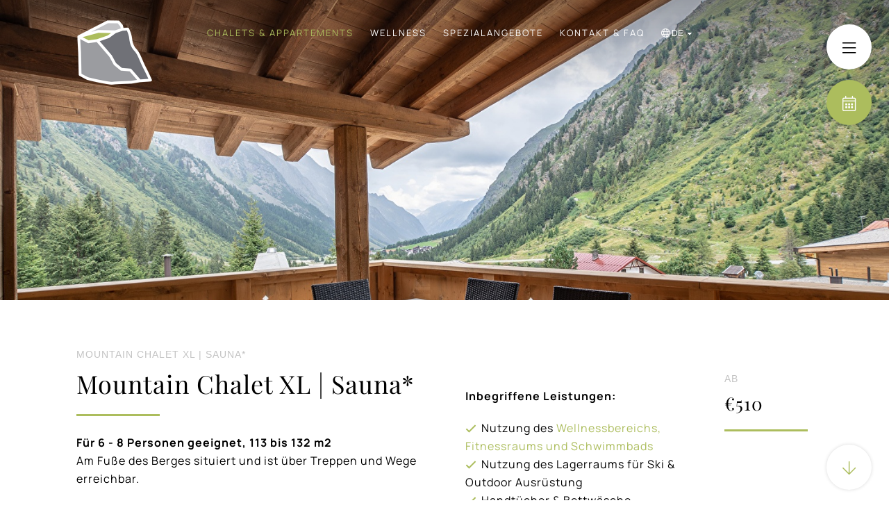

--- FILE ---
content_type: text/html; charset=UTF-8
request_url: https://www.daschaletdorf.com/de/chalets-appartements/mountain-chalet-xl-sauna
body_size: 7062
content:
<!DOCTYPE html>
<html lang="de">
<head>
	<script src="https://consent.cookiefirst.com/sites/daschaletdorf.com-0244b86d-7676-4669-bfd0-062d4bf8ff08/consent.js"></script>
	<meta http-equiv="Content-Type" content="text/html; charset=UTF-8">
	<meta name="viewport" content="width=device-width, initial-scale=1.0" />
	<meta name="msvalidate.01" content="658370A7D98C4B9A37AD7ACDE062D54A" />

	<meta name="description" content="Mountain Chalet XL | Sauna: ✓ Für 6 - 8 Personen geeignet, 113 bis 132 m2. Am Berg Fuße des Berges situiert. ✓ Ab €510,00 pro Nacht* ✓ Buchen Sie jetzt!">
	<meta name="robots" content="INDEX,FOLLOW">

	<title>Mountain Chalet XL | Sauna* | das Chaletdorf - Pitztal</title>

	<link rel="preconnect" href="https://fonts.googleapis.com">
	<link rel="preconnect" href="https://fonts.gstatic.com" crossorigin>

			<link rel="stylesheet" href="https://www.daschaletdorf.com/stylesheets/combined-8d0f129b78086d0ec9267c7d1a3a5845.css" />
	
					<link rel="canonical" href="https://www.daschaletdorf.com/de/chalets-appartements/mountain-chalet-xl-sauna" />
			<link rel="alternate" hreflang="de" href="https://www.daschaletdorf.com/de/chalets-appartements/mountain-chalet-xl-sauna" />
				<link rel="alternate" hreflang="en" href="https://www.daschaletdorf.com/chalets-apartments/mountain-chalet-xl-sauna" />
		<link rel="alternate" hreflang="nl" href="https://www.daschaletdorf.com/nl/chalets-appartementen/mountain-chalet-xl-sauna" />
			<link rel="alternate" hreflang="x-default" href="https://www.daschaletdorf.com/chalets-apartments/mountain-chalet-xl-sauna" />
								<!-- Twitter Card data -->
	<meta name="twitter:card" content="Mountain Chalet XL | Sauna: ✓ Für 6 - 8 Personen geeignet, 113 bis 132 m2. Am Berg Fuße des Berges situiert. ✓ Ab €510,00 pro Nacht* ✓ Buchen Sie jetzt!">
	<meta name="twitter:site" content="https://www.daschaletdorf.com/de/chalets-appartements/mountain-chalet-xl-sauna">
	<meta name="twitter:title" content="Mountain Chalet XL | Sauna* | das Chaletdorf - Pitztal">
	<meta name="twitter:description" content="Mountain Chalet XL | Sauna: ✓ Für 6 - 8 Personen geeignet, 113 bis 132 m2. Am Berg Fuße des Berges situiert. ✓ Ab €510,00 pro Nacht* ✓ Buchen Sie jetzt!">
	<meta name="twitter:creator" content="das Chaletdorf - Pitztal">
	<!-- Twitter Summary card images must be at least 120x120px -->
	<meta name="twitter:image" content="https://www.daschaletdorf.com/images/structured-image.jpg">

	<!-- Open Graph data -->
	<meta property="og:title" content="Mountain Chalet XL | Sauna* | das Chaletdorf - Pitztal" />
	<meta property="og:url" content="https://www.daschaletdorf.com/de/chalets-appartements/mountain-chalet-xl-sauna" />
	<!-- 1x1, smaller than 400 x 400 -->
	<meta property="og:image" content="https://www.daschaletdorf.com/images/structured-image.jpg" />
	<meta property="og:description" content="Mountain Chalet XL | Sauna: ✓ Für 6 - 8 Personen geeignet, 113 bis 132 m2. Am Berg Fuße des Berges situiert. ✓ Ab €510,00 pro Nacht* ✓ Buchen Sie jetzt!" />
	<meta property="og:site_name" content="das Chaletdorf - Pitztal" />
	<script type="application/ld+json">
	{
		"@context": "https://schema.org",
		"@type": "Hotel",
		"image": "https://www.daschaletdorf.com/images/structured-image.jpg",
		"url": "https://www.daschaletdorf.com/",
		"address": {
			"@type": "PostalAddress",
			"streetAddress": "Mittelberg 83, Sankt Leonhard im Pitztal",
			"postalCode": "A-6481",
			"addressCountry": "Tirol - Österreich"
		},
		"name": "das Chaletdorf - Pitztal",
		"logo": "https://www.daschaletdorf.com/images/logo-das-chaletdorf-full.png",
		"telephone": "+43 664 3842250",
		"email": "info@daschaletdorf.com"
	}
	</script>

		<!-- Google Tag Manager -->
	<script>(function(w,d,s,l,i){w[l]=w[l]||[];w[l].push({'gtm.start':
	new Date().getTime(),event:'gtm.js'});var f=d.getElementsByTagName(s)[0],
	j=d.createElement(s),dl=l!='dataLayer'?'&l='+l:'';j.async=true;j.src=
	'https://www.googletagmanager.com/gtm.js?id='+i+dl;f.parentNode.insertBefore(j,f);
	})(window,document,'script','dataLayer','GTM-WTHVXKB');</script>
	<!-- End Google Tag Manager -->
	</head>

<body class="subpage rooms ">

		<!-- Google Tag Manager (noscript) -->
	<noscript><iframe src="https://www.googletagmanager.com/ns.html?id=GTM-WTHVXKB"
	height="0" width="0" style="display:none;visibility:hidden"></iframe></noscript>
	<!-- End Google Tag Manager (noscript) -->
	
	<div class="container" id="top">
		<div class="menu-button nav-buttons">
			<span class="nav-button-title"></span>
			<span class="fal fa-bars"></span>
		</div>
		<div class="book-button nav-buttons">
			<span class="nav-button-title"></span>
			<span class="fal fa-calendar-alt"></span>
		</div>
		<a href="#intro" class="smoothScroll scroll-button nav-buttons">
			<span class="nav-button-title"></span>
			<span class="fal fa-arrow-down"></span>
		</a>
			<nav class="top-nav">
			<div class="row">
				<div class="columns column12">
					<div class="text-nav">
						<a href="https://www.daschaletdorf.com/de/" class="logo">
							<img src="https://www.daschaletdorf.com//images/logo-das-chaletdorf-icon-only.png" alt="Das Chaletdorf"/>
						</a>
						<ul class="main-nav">
												<li><a href="https://www.daschaletdorf.com/de/chalets-appartements" class="active">Chalets &amp; Appartements</a></li>
												<li><a href="https://www.daschaletdorf.com/de/wellness">Wellness</a></li>
												<li><a href="https://www.daschaletdorf.com/de/spezialangebote">Spezialangebote</a></li>
												<li><a href="https://www.daschaletdorf.com/de/kontakt">Kontakt &amp; FAQ</a></li>
												<li class="language-navigation">
								<i class="fal fa-globe"></i>
								<select class="lang-nav-sel" id="langNav">
																<option value="en" data-url="https://www.daschaletdorf.com/chalets-apartments/mountain-chalet-xl-sauna" >en</option>
																<option value="nl" data-url="https://www.daschaletdorf.com/nl/chalets-appartementen/mountain-chalet-xl-sauna" >nl</option>
																<option value="de" data-url="https://www.daschaletdorf.com/de/chalets-appartements/mountain-chalet-xl-sauna"  selected>de</option>
															</select>
							</li>
						</ul>
					</div>
					<div class="fullscreen-nav">
						<div class="menu-image" style=""></div>
						<style>
													.webp .menu-image { background-image: url(https://www.daschaletdorf.com/upload/heading/image-900x1300.webp); }
							.no-webp .menu-image { background-image: url(https://www.daschaletdorf.com/upload/heading/image-900x1300.jpg); }
												</style>
						<div class="menu-section">
							<div class="menu-close">
								<span class="fal fa-times"></span>
							</div>
							<a href="https://www.daschaletdorf.com/de/" class="menu-logo">
								<img src="https://www.daschaletdorf.com//images/logo-das-chaletdorf-full-big-no-outline.png" alt="Das Chaletdorf"/>
							</a>
							<div class="fullscreen-nav-footer">
								<ul class="main-nav">
																<li><a href="https://www.daschaletdorf.com/de/chalets-appartements" class="active">Chalets &amp; Appartements</a></li>
																<li><a href="https://www.daschaletdorf.com/de/wellness">Wellness</a></li>
																<li><a href="https://www.daschaletdorf.com/de/services">Services</a></li>
																<li><a href="https://www.daschaletdorf.com/de/bistro">Essen &amp; Trinken</a></li>
																<li><a href="https://www.daschaletdorf.com/de/pitztal">Pitztal - Österreich</a></li>
																<li><a href="https://www.daschaletdorf.com/de/fotogalerie">Fotogalerie</a></li>
																<li><a href="https://www.daschaletdorf.com/de/bewertungen">Bewertungen</a></li>
																<li><a href="https://www.daschaletdorf.com/de/spezialangebote">Spezialangebote</a></li>
																<li><a href="https://www.daschaletdorf.com/de/kontakt">Kontakt &amp; FAQ</a></li>
															</ul>
								<div class="socials">
									<div class="lang-nav">
																		<a href="https://www.daschaletdorf.com/chalets-apartments/mountain-chalet-xl-sauna" ><img src="https://www.daschaletdorf.com/images/en.png" loading="lazy"> English</a>
																		<a href="https://www.daschaletdorf.com/nl/chalets-appartementen/mountain-chalet-xl-sauna" ><img src="https://www.daschaletdorf.com/images/nl.png" loading="lazy"> Nederlands</a>
																		<a href="https://www.daschaletdorf.com/de/chalets-appartements/mountain-chalet-xl-sauna"  class="active"><img src="https://www.daschaletdorf.com/images/de.png" loading="lazy"> Deutsch</a>
																	</div>
									<br>
																	<a href="https://www.facebook.com/daschaletdorf" title="daschaletdorf" target="_blank">
										<i class="fab fa-facebook"></i>
									</a>
																	<a href="https://instagram.com/daschaletdorf" title="daschaletdorf" target="_blank">
										<i class="fab fa-instagram"></i>
									</a>
																	<a href="https://api.whatsapp.com/send?phone=+436643842250" title="+436643842250" target="_blank">
										<i class="fab fa-whatsapp"></i>
									</a>
																	<a href="https://m.me/wndrlx" title="Facebook messenger" target="_blank">
										<i class="fab fa-facebook-messenger"></i>
									</a>
								</div>
							</div>
						</div>
					</div>
				</div>
			</div>
		</nav>
		
				<header>
			<div class="slider">
				<div class="slides">
								<picture>
											<source srcset="https://www.daschaletdorf.com/upload/heading/pure-pitztal-mountain-chalet-xl-or-sauna-1500x750.jpg">
						<img class="sliderImage" src="https://www.daschaletdorf.com/upload/heading/pure-pitztal-mountain-chalet-xl-or-sauna-1500x750.jpg" alt="" />
					</picture>
							</div>
			</div>
		</header>
				

			<section class="main-content" id="intro">
			<div class="row">
				<div class="columns column6">
					<h4 class="subtitle">Mountain Chalet XL | Sauna*</h4>
					<h1>Mountain Chalet XL | Sauna*</h1>
					<p><strong>Für 6 - 8 Personen geeignet, 113 bis 132 m2</strong><br />Am Fuße des Berges situiert und ist über Treppen und Wege erreichbar.</p><p><strong>Obergeschoss</strong></p><ul><li>Eingang</li><li>Wohnzimmer mit TV, Essbereich und bequemer Doppelbettcouch</li><li>Vollständig ausgestattete Küche</li><li>Kamin</li><li>Garderobe</li><li>Separate Toilette</li><li>Großer Balkon/Außenterrasse mit Möbeln und umwerfendem Blick auf die Bergkulisse</li></ul><p><strong>Erdgeschoss</strong></p><ul><li>3 Schlafzimmer mit Boxspring-Doppelbetten (2,10 m lang) &amp; TV</li><li>3 große Badezimmer (1= Badewanne und Dusche, mit oder ohne Toilette / 2 &amp; 3= Dusche, mit oder ohne Toilette)</li><li>Infrarotsauna</li><li>Mit oder ohne separate Toilette</li><li>Zwei dieser Chalets verfügen über ein zusätzliches Einzelschlafsofa (für Kinder) in einem der Schlafzimmer. Nur auf Anfrage verfügbar (max. Kapazität 9 Personen).</li></ul><p>(In dieser Kategorie: nur 3 der 13 Chalets)</p><p><strong>* </strong>Auf Anfrage als 2-Schlafzimmer Chalet buchbar, max. 4 Personen.</p><p>Bitte beachten Sie, dass weder im Resort noch in unseren Chalets oder Appartements (gilt auch für die Balkone und Terrassen) geraucht werden darf.<br /><a class="button-arrow" href="https://www.daschaletdorf.com/upload/files/Resort%20Plan/MC%20XL%20Sauna%20-%20das%20Chaletdorf.pdf" target="_blank" rel="noopener noreferrer">RESORT PLAN</a> <a class="button-arrow" href="/de/fotogalerie" target="_self" rel="noreferrer noopener">MEHR FOTOS</a></p>
									<a href="https://booking.daschaletdorf.com/book/de/hotel/" target="_blank" class="button">Verfügbarkeit &amp; Preise prüfen</a>
								</div>
							<div class="columns column4">
					<p><strong>Inbegriffene Leistungen:</strong></p><ul><li>Nutzung des <a href="/de/wellness">Wellnessbereichs, Fitnessraums und Schwimmbads</a></li><li>Nutzung des Lagerraums für Ski &amp; Outdoor Ausrüstung</li><li>Handtücher &amp; Bettwäsche</li><li>Saunapaket // Bademantel &amp; Saunahandtuch</li><li>Starterpaket mit praktischen Artikeln für Ihren Aufenthalt // Spülmittel &amp; Tabletten, Schwamm, Geschirrtuch, Küchentücher, Toilettenpapier, usw.</li><li>Brennholz (ein Korb pro Tag)</li><li>WLAN Internet</li><li>Ein Parkplatz im Resort</li><li>Großer, kostenloser Parkplatz in der <a href="http://goo.gl/maps/Pwv5KX3HYneFDKcZ6" target="_blank" rel="noopener noreferrer">Nähe</a></li><li>Endreinigung</li><li>Zwischenreinigung (inkl. Handtücher &amp; Bettwäsche) für Aufenthalte über 7 Nächte</li></ul><p>Während der Sommersaison erhalten alle unsere Gäste die <strong>‘</strong><a href="https://www.pitztal.com/de/sommer/preise/pitztal-sommer-card" target="_blank" rel="noopener noreferrer"><strong>Pitztal Sommer Card</strong></a><strong>’</strong>. Mit dieser Karte können Sie die Bergbahnen kostenlos nutzen und viele andere Aktivitäten genießen.</p><p><a class="button-arrow" href="/de/services">SERVICES</a> <a class="button-arrow" href="/de/faq">FAQ</a></p><p><strong>Unterstützung erwünscht?</strong><br />Legen Sie uns Ihre Bedürfnisse einfach vor.<br />Wir helfen Ihnen gerne!</p><p><a href="mailto:info@daschaletdorf.com" target="_blank" rel="noopener noreferrer"><img class="image_resized" style="width:64px;" src="https://www.daschaletdorf.com/upload/images/Icons/Icon%20Email%20%20-%20grey.png" alt="" /></a><a href="tel:00436643842250" target="_blank" rel="noopener noreferrer"><img class="image_resized" style="width:64px;" src="https://www.daschaletdorf.com/upload/images/Icons/Icon%20Phone%20%20-%20grey.png" alt="" /></a><a href="https://m.me/wndrlx" target="_blank" rel="noopener noreferrer"><img class="image_resized" style="width:64px;" src="https://www.daschaletdorf.com/upload/images/Icons/Icon%20Messenger%20%20-%20grey.png" alt="Icon%20Messenger%20%20-%20grey.png" /></a><a href="https://wa.me/436643842250" target="_blank" rel="noopener noreferrer"><img class="image_resized" style="width:64px;" src="https://www.daschaletdorf.com/upload/images/Icons/Icon%20WhatsApp%20%20-%20grey.png" alt="Icon%20WhatsApp%20%20-%20grey.png" /></a></p>
				</div>
										<div class="columns column2">
					<h4 class="subtitle">Ab</h4>
					<h2>€510</h2>
				</div>
						</div>
		</section>

		<section class="main-content gallery-section">
					<div class="row">
											<div class="columns column6">
					<picture>
											<source srcset="https://www.daschaletdorf.com/upload/heading/pure-pitztal-mountain-chalet-xl-or-sauna-600x400.jpg">
						<img src="https://www.daschaletdorf.com/upload/heading/pure-pitztal-mountain-chalet-xl-or-sauna-600x400.jpg" alt="" loading="lazy">
					</picture>
																														<picture>
											<source srcset="https://www.daschaletdorf.com/upload/heading/pure-pitztal-mountain-chalet-xl-or-sauna-600x800.jpg">
						<img src="https://www.daschaletdorf.com/upload/heading/pure-pitztal-mountain-chalet-xl-or-sauna-600x800.jpg" alt="" loading="lazy">
					</picture>
				</div>
															<div class="columns column6">
					<picture>
											<source srcset="https://www.daschaletdorf.com/upload/heading/pure-pitztal-mountain-chalet-xl-or-sauna-600x800_1.jpg">
						<img src="https://www.daschaletdorf.com/upload/heading/pure-pitztal-mountain-chalet-xl-or-sauna-600x800_1.jpg" alt="" loading="lazy">
					</picture>
																										<picture>
											<source srcset="https://www.daschaletdorf.com/upload/heading/mountain-chalet-xl-sauna-600x400.webp" type="image/webp">
											<source srcset="https://www.daschaletdorf.com/upload/heading/mountain-chalet-xl-sauna-600x400.jpg">
						<img src="https://www.daschaletdorf.com/upload/heading/mountain-chalet-xl-sauna-600x400.jpg" alt="" loading="lazy">
					</picture>
				</div>
										</div>
					<div class="row">
				<div class="columns column12">
					<a href="https://www.daschaletdorf.com/de/chalets-appartements" class="button-arrow">MEHR ÜBER CHALETS &amp; APPARTEMENTS</a>
				</div>
			</div>
		</section>


				
			
			
			<footer>
			<div class="row">
				<div class="columns column3">
					<img src="https://www.daschaletdorf.com/images/logo-das-chaletdorf-full-white.png" alt="Das Chaletdorf"/>
				</div>
				<div class="columns column3">
					<p><strong>das Chaletdorf - Pitztal</strong><br><br>
					Mittelberg 83<br>
					Sankt Leonhard im Pitztal<br> 
					A-6481<br>
					Tirol - Österreich</p>
					<div class="socials">
										<a href="https://www.facebook.com/daschaletdorf" title="daschaletdorf" target="_blank" class="fab fa-facebook"></a>
										<a href="https://instagram.com/daschaletdorf" title="daschaletdorf" target="_blank" class="fab fa-instagram"></a>
										<a href="https://api.whatsapp.com/send?phone=+436643842250" title="+436643842250" target="_blank" class="fab fa-whatsapp"></a>
										<a href="https://m.me/wndrlx" title="Facebook messenger" target="_blank" class="fab fa-facebook-messenger"></a>
					</div>
				</div>
				<div class="columns column3">
					<p><strong>Kontakt</strong><br><br>
					<a href="tel:00436643842250">+43 664 3842250</a><br>
					<a href="mailto:info@daschaletdorf.com">info@daschaletdorf.com</a><br></p>
				</div>
				<div class="columns column3">
					<p>
						<strong>Mehr</strong><br><br>
										<a href="https://www.daschaletdorf.com/de/aktivitaeten/winter" title="">Aktivitäten - Winter</a><br/>
										<a href="https://www.daschaletdorf.com/de/spezialangebote" title="">Spezialangebote</a><br/>
										<a href="https://www.daschaletdorf.com/de/faq" title="">FAQ</a><br/>
										<a href="https://www.daschaletdorf.com/de/covid-19" title="">COVID-19</a><br/>
										<a href="https://www.daschaletdorf.com/de/allgemeine-geschaftsbedingungen" title="">Allgemeine Geschäftsbedingungen</a><br/>
										<a href="https://www.daschaletdorf.com/de/impressum" title="">Impressum</a><br/>
										<a href="https://www.daschaletdorf.com/de/datenschutz" title="">Datenschutz</a><br/>
										<a href="https://www.daschaletdorf.com/de/sitemap" title="">Sitemap</a><br/>
										<a href="https://www.daschaletdorf.com/de/kontakt" title="">Kontakt &amp; FAQ</a><br/>
										<a class="open-cookie-consent" href="#">Cookies verwalten</a>
					</p>
				</div>
			</div>
			<div class="row">
				<div class="columns column12 align-left">
					<a href="http://www.wndrlx.com/" target="_blank" class="wndrlx">
						<span>Your host at the resort:</span> <img src="https://www.daschaletdorf.com/images/footer-logo-wanderlux.png" alt="Wanderlux"/>
					</a>
				</div>
			</div>
			<div class="row">
			<!--
				<div class="columns column6 align-left">
					<p>® 2019 Valletta, Inc. All rights reserved. </p>
				</div>
			-->
				<div class="columns column12 align-center">
					<p><a href="https://www.porterforhotels.com" target="_blank" title="Hotel Website by Porter">Hotel Website by: <img src="//www.porterforhotels.com/images/porter-beeldmerk-gold.png" loading="lazy" alt="" style="max-width: 20px; margin: 0 1px 0 2px;"> Porter</a></p>
				</div>
			</div>
		</footer>
	
	<div class="bc-notifications special-box pageviews5 desktop tablet mobile " data-header="Persönliche Empfehlung" data-id="3">
	<div class="box-toggle">
		<span class="titleFull">Persönliche Empfehlung</span>
		<span class="titleShort">Empfehlung</span>
		<span class="boxClose">x</span>
	</div>
	<div style="background-image:url(https://www.daschaletdorf.com/upload/heading/personliche-empfehlung-400x225_4.jpg); background-size:cover; background-position:center center; width:100%; height:160px;box-shadow:0 0 4px rgba(0,0,0,0.5);"></div>
	<div class="body">
		<p><strong>✓ Sie möchten eine persönliche Empfehlung?</strong><br /><a class="button-arrow" href="mailto:info@daschaletdorf.com?subject=Anfrage%20pers%C3%B6nliche%20Empfehlung&amp;body=Liebe%20Vivian%2C%20lieber%20Niels%2C%0A%0Ak%C3%B6nnen%20wir%20eine%20pers%C3%B6nliche%20Empfehlung%20erhalten%3F%0A%0AAnreise%3A%20%0AAbreise%3A%0A%23%20Erwachsene%3A%0A%23%20Kinder%20%2B%20Alter%3A%0A%0AKommentare%3A%0A%0A%0AName%3A%0AEmail%3A%0ATelefonnummer%3A%0A%0AVielen%20Dank%20im%20Voraus!%0A%0AMit%20freundlichen%20Gr%C3%BC%C3%9Fen%0A">Wir beraten Sie gerne &gt;</a></p>
					<a href="/de/kontakt" class="button" target="_self">Kontakt &amp; FAQ</a>
			</div>
</div>


<div id="cookie-consent" class="popup" style="display: none;">
	<div class="popup-row">
		<div class="popup-body">
			<div class="language-navigation lang-nav">
				<i class="fal fa-globe"></i>
				<select class="lang-nav-sel" id="langNav">
								<option value="en" data-url="https://www.daschaletdorf.com/chalets-apartments/mountain-chalet-xl-sauna" >en</option>
								<option value="nl" data-url="https://www.daschaletdorf.com/nl/chalets-appartementen/mountain-chalet-xl-sauna" >nl</option>
								<option value="de" data-url="https://www.daschaletdorf.com/de/chalets-appartements/mountain-chalet-xl-sauna"  selected>de</option>
							</select>
			</div>
			<div id='cookie-consent-main'>
				<h3>Wir verwenden Cookies</h3>
				<div><p>Wir können diese zur Analyse unserer Besucherdaten platzieren, um unsere Webseite zu verbessern, personalisierte Inhalte anzuzeigen und Ihnen ein großartiges Webseiten-Erlebnis zu bieten. Für weitere Informationen zu den von uns verwendeten Cookies öffnen Sie die Einstellungen.</p></div>
				<button class="button button-cta" id="accept-all">
					Alle akzeptieren
				</button>
				<button class="button button-no-fill" id="decline-all">
					Alle ablehnen
				</button>
				<button class="button button-no-fill" id="to-settings">
					Einstellungen
				</button>
			</div>
			<div id="cookie-consent-settings" style="display: none;">
				<h3>Datenschutzeinstellungen</h3>
				<div class="consent-category">
					<input id="consent-necessary" type="checkbox" disabled checked />
					<h4>
						<label for="consent-necessary">Erforderlich</label>
					</h4>
					<div></div>
					<div class="category-content">
						<div><p>Diese Cookies sind für eine gute Funktionalität unserer Webseite erforderlich und können in unserem System nicht ausgeschaltet werden.</p></div>
					</div>
				</div>
				<div class="consent-category">
					<input id="consent-performance" type="checkbox" />
					<h4>
						<label for="consent-performance">Leistung</label>
					</h4>
					<div></div>
					<div class="category-content">
						<div><p>Wir verwenden diese Cookies, um statistische Informationen über unsere Webseite bereitzustellen. Sie werden zur Leistungsmessung und -verbesserung verwendet.</p></div>
					</div>
				</div>
				<div class="consent-category">
					<input id="consent-functional" type="checkbox" />
					<h4>
						<label for="consent-functional">Funktional</label>
					</h4>
					<div></div>
					<div class="category-content">
						<div><p>Wir verwenden diese Cookies, um die Funktionalität zu verbessern und die Personalisierung zu ermöglichen, beispielsweise Live-Chats, Videos und die Verwendung von sozialen Medien.</p></div>
					</div>
				</div>
				<div class="consent-category">
					<input id="consent-advertising" type="checkbox" />
					<h4>
						<label for="consent-advertising">Werbung</label>
					</h4>
					<div></div>
					<div class="category-content">
						<div><p>Diese Cookies werden von unseren Werbepartnern auf unserer Website gesetzt.</p></div>
					</div>
				</div>
				<button class="button button-cta" id="update-consent">
					Speichern
				</button>
				<button class="button button-no-fill" id="to-consent">
					Zurück
				</button>
			</div>
		</div>
	</div>
	<div class="popup-background"></div>
</div>


<script>
var bQ=[], sentry = {key: '07d1881cba4f4843ac9db9a69f3da07d', projectID: '6295107'};
</script>

<script>document.body.className += ' fade-out';</script>

<script src="https://www.daschaletdorf.com/scripts/combined-549f65d454393a6cde72ec51a5296bd2.js" type="text/javascript"></script>


</body>
</html>
